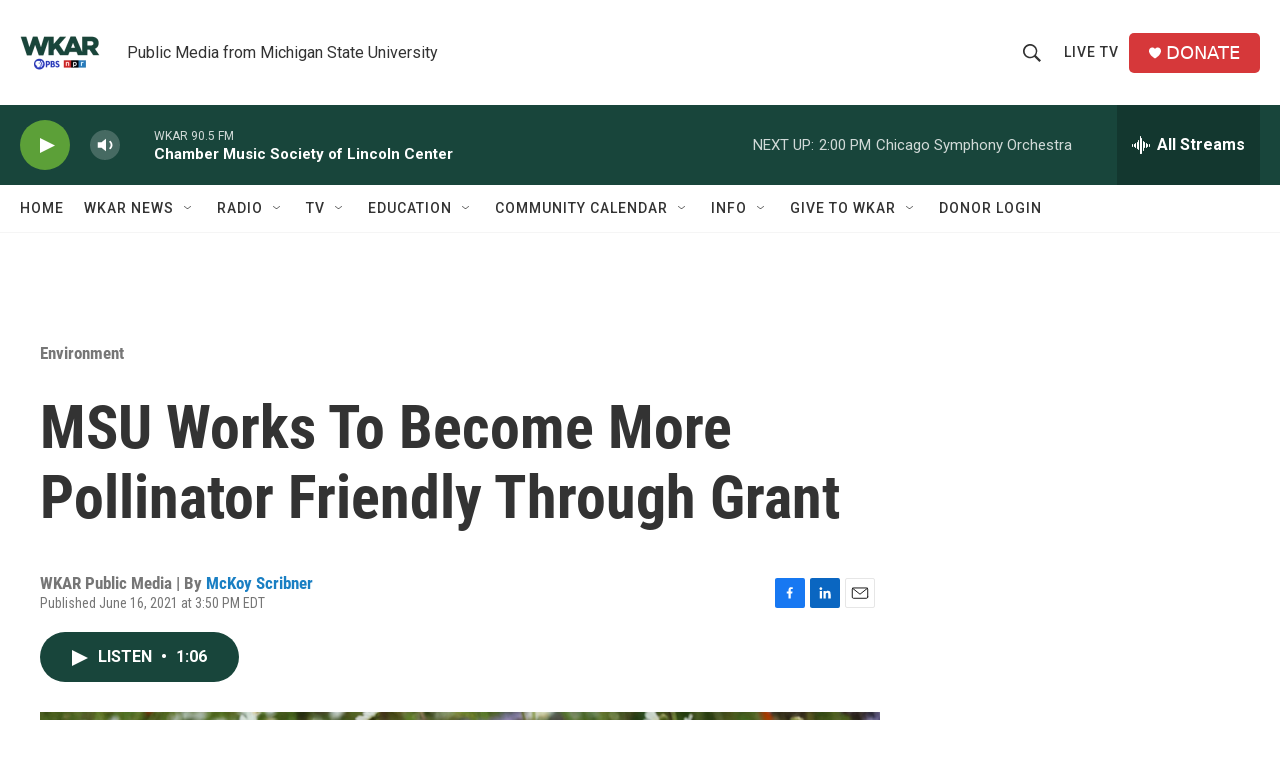

--- FILE ---
content_type: text/html; charset=utf-8
request_url: https://www.google.com/recaptcha/api2/aframe
body_size: 268
content:
<!DOCTYPE HTML><html><head><meta http-equiv="content-type" content="text/html; charset=UTF-8"></head><body><script nonce="_t_C7HIdaOpzD8elM1W4AQ">/** Anti-fraud and anti-abuse applications only. See google.com/recaptcha */ try{var clients={'sodar':'https://pagead2.googlesyndication.com/pagead/sodar?'};window.addEventListener("message",function(a){try{if(a.source===window.parent){var b=JSON.parse(a.data);var c=clients[b['id']];if(c){var d=document.createElement('img');d.src=c+b['params']+'&rc='+(localStorage.getItem("rc::a")?sessionStorage.getItem("rc::b"):"");window.document.body.appendChild(d);sessionStorage.setItem("rc::e",parseInt(sessionStorage.getItem("rc::e")||0)+1);localStorage.setItem("rc::h",'1763318139392');}}}catch(b){}});window.parent.postMessage("_grecaptcha_ready", "*");}catch(b){}</script></body></html>